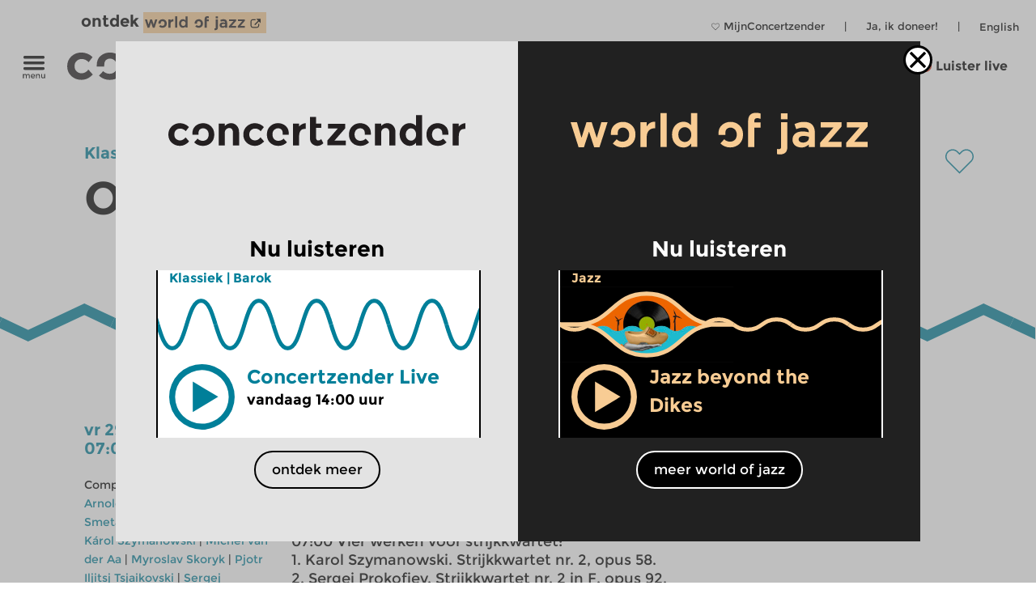

--- FILE ---
content_type: image/svg+xml
request_url: https://www.concertzender.nl/wp-content/uploads/Logo_cz_SVGs/Jazz/CZ-logo_without_O_jazz.svg
body_size: 1836
content:
<?xml version="1.0" encoding="utf-8"?>
<!-- Generator: Adobe Illustrator 23.1.0, SVG Export Plug-In . SVG Version: 6.00 Build 0)  -->
<svg version="1.1"
	 id="svg2" sodipodi:docname="CZ-logo_1.eps" xmlns:inkscape="http://www.inkscape.org/namespaces/inkscape" xmlns:sodipodi="http://sodipodi.sourceforge.net/DTD/sodipodi-0.dtd" xmlns:svg="http://www.w3.org/2000/svg"
	 xmlns="http://www.w3.org/2000/svg" xmlns:xlink="http://www.w3.org/1999/xlink" x="0px" y="0px" viewBox="0 0 695.8 89.9"
	 style="enable-background:new 0 0 695.8 89.9;" xml:space="preserve">
<style type="text/css">
	.st0{fill:#90645E;}
</style>
<sodipodi:namedview  bordercolor="#666666" borderopacity="1.0" id="namedview4" inkscape:pagecheckerboard="0" inkscape:pageopacity="0.0" inkscape:pageshadow="2" pagecolor="#ffffff">
	</sodipodi:namedview>
<g id="g8" transform="matrix(1.3333333,0,0,-1.3333333,0,71.333333)" inkscape:groupmode="layer" inkscape:label="ink_ext_XXXXXX">
	<g id="g10" transform="scale(0.1)">
		<path id="path12" class="st0" d="M206,95.2c35.6,0,67.7,17.8,96.2,53.5l63.4-71.3c-49.4-51.3-102.9-77-160.4-77
			S99.1,18.6,59.4,54.9C19.8,91.2,0,138.8,0,197.4c0,58.7,20.1,106.4,60.2,143.3c40.2,36.8,87.8,55.3,143,55.3
			c27.6,0,55.5-5.7,83.8-17.1s53.1-28.3,74.5-50.6l-55.6-72.7c-12.4,14.7-27.4,26.1-45.3,34.2c-17.8,8.1-35.5,12.1-53.1,12.1
			c-28,0-52.2-9.2-72.4-27.4c-20.2-18.3-30.3-43.7-30.3-76.3s10.1-57.9,30.3-75.9C155.3,104.2,178.9,95.2,206,95.2"/>
		<path id="path14" class="st0" d="M990.9,219.9V6.1H884v383.5h106.9v-42.8c32.3,32.8,68.7,49.2,109.1,49.2s74.3-14.3,101.6-42.8
			c27.3-28.5,41-66.5,41-114.1V6.1h-106.9v216.7c0,58.9-21.6,88.4-64.9,88.4c-21.4,0-40-7.7-56-23.2
			C998.9,272.5,990.9,249.8,990.9,219.9"/>
		<path id="path16" class="st0" d="M1523.4,95.2c35.6,0,67.7,17.8,96.2,53.5l63.4-71.3c-49.4-51.3-102.9-77-160.4-77
			c-57.5,0-106.1,18.2-145.8,54.5c-39.7,36.4-59.5,83.9-59.5,142.6s20.1,106.4,60.2,143.3c40.2,36.8,87.8,55.2,142.9,55.2
			c27.6,0,55.5-5.7,83.8-17.1s53.1-28.3,74.5-50.6l-55.6-72.7c-12.4,14.7-27.4,26.1-45.3,34.2c-17.8,8.1-35.5,12.1-53.1,12.1
			c-28,0-52.2-9.2-72.4-27.4c-20.2-18.3-30.3-43.7-30.3-76.3s10.1-57.9,30.3-75.9C1472.6,104.2,1496.3,95.2,1523.4,95.2"/>
		<path id="path18" class="st0" d="M2392.5,295.5c-31.8,0-55.6-11.3-71.3-33.9s-23.5-52.4-23.5-89.5V6.1h-106.9v383.5h106.9V339
			c13.8,15.7,31,29,51.7,39.9s41.7,16.6,63.1,17.1l0.7-100.5H2392.5"/>
		<path id="path20" class="st0" d="M2487.4,504.3H2595V389.6h92.7v-77H2595V140.8c0-14.7,3.8-26.3,11.4-34.6
			c7.6-8.3,16.6-12.5,27.1-12.5c20,0,36.8,9,50.6,27.1L2724,46c-33.3-30.4-68.3-45.6-105.1-45.6s-67.9,12.1-93.4,36.4
			c-25.4,24.2-38.1,57.3-38.1,99.1V504.3"/>
		<path id="path22" class="st0" d="M2792.5,9.6H3119v82h-201l190.3,215.9V386H2806v-81.3h171.8L2792.5,93.1V9.6"/>
		<path id="path24" class="st0" d="M3738,219.9V6.1h-106.9v383.5H3738v-42.8c32.3,32.8,68.7,49.2,109.1,49.2
			c40.4,0,74.2-14.3,101.6-42.8c27.3-28.5,41-66.5,41-114.1V6.1h-106.9v216.7c0,58.9-21.6,88.4-64.9,88.4c-21.4,0-40-7.7-56-23.2
			C3746,272.5,3738,249.8,3738,219.9"/>
		<path id="path26" class="st0" d="M4170.8,197.1c0-30.9,9.3-56.2,27.8-75.9s40.1-29.6,64.9-29.6c24.7,0,45.7,9.9,63.1,29.6
			c17.3,19.7,26,45.1,26,76.3c0,31.1-8.7,57-26,77.7c-17.4,20.7-38.6,31-63.8,31s-46.8-10.5-64.9-31.4
			C4179.9,253.9,4170.8,228,4170.8,197.1L4170.8,197.1z M4238.2,0.4c-45.4,0-85.9,19.2-121.5,57.7c-35.6,38.5-53.5,86.3-53.5,143.3
			s17.4,103.7,52,140.1c34.7,36.4,75.3,54.5,121.9,54.5s84.6-16.4,114-49.2V535H4458V6.1h-106.9v50.6
			C4321.2,19.1,4283.6,0.4,4238.2,0.4"/>
		<path id="path28" class="st0" d="M5197.5,295.5c-31.9,0-55.6-11.3-71.3-33.9c-15.7-22.6-23.5-52.4-23.5-89.5V6.1h-106.9v383.5
			h106.9V339c13.8,15.7,31,29,51.7,39.9s41.7,16.6,63.1,17.1l0.7-100.5H5197.5"/>
		<path id="path30" class="st0" d="M1931.9,88.7c-23.3,0-44.2,6.6-62.7,20c-2,1.4-3.9,2.9-5.8,4.5c-1,0.9-2,1.8-2.9,2.6
			c-0.3,0.3-0.7,0.6-1,0.9c-7.4,7-13.1,14.9-17.1,23.6c-24.5,47.6-15.4,119.5,27.6,147.9c17.6,12.8,36.9,19.2,58.1,19.2
			c21.1,0,39.1-6.2,53.8-18.5c14.7-12.4,23.3-29.9,25.7-52.8c1.1-10.4,1.2-27.2,1-42.4H2116v23.2c0,55.6-18.4,99.3-55.2,131.2
			c-37,31.9-81.8,47.9-134.6,47.9c-52.7,0-98.5-17.8-137.2-53.5c-38.7-35.6-58.1-83.6-58.1-144s19-108.5,57-144.3
			c38-35.9,86.1-53.8,144.3-53.8c58.2,0,108.9,20.4,152.2,61.3l-59.9,64.9C2000.4,101.3,1969.5,88.7,1931.9,88.7"/>
		<path id="path32" class="st0" d="M3374.3,88.7c-23.3,0-44.2,6.6-62.7,20c-2,1.4-3.9,2.9-5.8,4.5c-1,0.9-2,1.8-2.9,2.6
			c-0.3,0.3-0.7,0.6-1,0.9c-7.4,7-13.1,14.9-17.1,23.6c-24.5,47.6-15.4,119.5,27.6,147.9c17.6,12.8,36.9,19.2,58.1,19.2
			c21.1,0,39.1-6.2,53.8-18.5c14.7-12.4,23.3-29.9,25.7-52.8c1.1-10.4,1.2-27.2,1-42.4h107.4v23.2c0,55.6-18.4,99.3-55.3,131.2
			c-36.8,31.8-81.6,47.8-134.4,47.8s-98.5-17.8-137.2-53.5c-38.7-35.6-58.1-83.6-58.1-144s19-108.5,57-144.3
			c38-35.9,86.1-53.8,144.4-53.8c58.2,0,108.9,20.4,152.2,61.3l-59.9,64.9C3442.7,101.3,3411.8,88.7,3374.3,88.7"/>
		<path id="path34" class="st0" d="M4735.6,88.7c-23.3,0-44.2,6.6-62.7,20c-2,1.4-3.9,2.9-5.8,4.5c-1,0.9-2,1.8-3,2.6
			c-0.3,0.3-0.7,0.6-1,0.9c-7.4,7-13.1,14.9-17.1,23.6c-24.5,47.6-15.4,119.5,27.6,147.9c17.6,12.8,36.9,19.2,58.1,19.2
			s39.1-6.2,53.8-18.5c14.7-12.4,23.3-29.9,25.7-52.8c1.1-10.4,1.2-27.2,1-42.4h107.4v23.2c0,55.6-18.4,99.3-55.2,131.2
			c-36.8,31.8-81.6,47.8-134.4,47.8s-98.5-17.8-137.2-53.5c-38.7-35.6-58.1-83.6-58.1-144s19-108.5,57-144.3
			c38-35.9,86.1-53.8,144.3-53.8c58.2,0,108.9,20.4,152.2,61.3l-59.9,64.9C4804,101.3,4773.1,88.7,4735.6,88.7"/>
	</g>
</g>
</svg>


--- FILE ---
content_type: image/svg+xml
request_url: https://www.concertzender.nl/wp-content/plugins/program-guide/images/slider/2.1.3.9.svg
body_size: 363
content:
<?xml version="1.0" encoding="utf-8"?>
<!-- Generator: Adobe Illustrator 19.2.1, SVG Export Plug-In . SVG Version: 6.00 Build 0)  -->
<svg version="1.1" id="Laag_1" xmlns="http://www.w3.org/2000/svg" xmlns:xlink="http://www.w3.org/1999/xlink" x="0px" y="0px"
	 viewBox="0 0 256 112" style="enable-background:new 0 0 256 112;" xml:space="preserve">
<style type="text/css">
	.st0{fill:none;stroke:#f8cc94;stroke-width:6;stroke-miterlimit:10;}
</style>
<title>CZ-basis-rond</title>
<path class="st0" d="M0,56c5.3,3.8,10.7,7.5,21.3,7.5s16-3.7,21.3-7.5s10.7-7.5,21.4-7.5s16,3.8,21.3,7.5"/>
<path class="st0" d="M85.3,56c5.3,3.8,10.7,7.5,21.3,7.5c10.6,0,16-3.7,21.3-7.5s10.7-7.5,21.4-7.5s16,3.8,21.3,7.5"/>
<path class="st0" d="M170.6,56c5.3,3.8,10.7,7.5,21.3,7.5c10.6,0,16-3.7,21.3-7.5c5.3-3.8,10.7-7.5,21.4-7.5s16,3.8,21.3,7.5"/>
<path class="st0" d="M-85.3,56c5.3,3.8,10.7,7.5,21.3,7.5s16-3.7,21.3-7.5s10.7-7.5,21.3-7.5S-5.3,52.3,0,56"/>
<path class="st0" d="M255.9,56c5.3,3.8,10.7,7.5,21.3,7.5s16-3.7,21.3-7.5s10.7-7.5,21.3-7.5s16,3.8,21.3,7.5"/>
</svg>


--- FILE ---
content_type: image/svg+xml
request_url: https://www.concertzender.nl/wp-content/plugins/program-guide/images/slider/3.1.4.1.svg
body_size: 200
content:
<svg id="Laag_1" data-name="Laag 1" xmlns="http://www.w3.org/2000/svg" viewBox="0 0 256 112"><defs><style>.cls-1{fill:none;stroke:#007f99;stroke-miterlimit:10;stroke-width:6px;}</style></defs><title>CZ-basis-ruit_blue</title><polyline class="cls-1" points="0 56 16 63.5 48 48.5 64 56"/><polyline class="cls-1" points="-64 56 -48 63.5 -16 48.5 0 56"/><polyline class="cls-1" points="256 56 272 63.5 304 48.5 320 56"/><polyline class="cls-1" points="64 56 80 63.5 112 48.5 128 56"/><polyline class="cls-1" points="128 56 144 63.5 176 48.5 192 56"/><polyline class="cls-1" points="192 56 208 63.5 240 48.5 256 56"/></svg>

--- FILE ---
content_type: image/svg+xml
request_url: https://www.concertzender.nl/wp-content/plugins/program-guide/images/slider/2.4.3.1.svg
body_size: 395
content:
<?xml version="1.0" encoding="utf-8"?>
<!-- Generator: Adobe Illustrator 19.2.1, SVG Export Plug-In . SVG Version: 6.00 Build 0)  -->
<svg version="1.1" id="Laag_1" xmlns="http://www.w3.org/2000/svg" xmlns:xlink="http://www.w3.org/1999/xlink" x="0px" y="0px"
	 viewBox="0 0 256 112" style="enable-background:new 0 0 256 112;" xml:space="preserve">
<style type="text/css">
	.st0{fill:none;stroke:#007F99;stroke-width:6;stroke-miterlimit:10;}
</style>
<title>CZ-basis-rond</title>
<path class="st0" d="M0,56c5.3,17.5,10.7,35,21.3,35s16-17.5,21.3-35S53.3,21,64,21s16,17.5,21.3,35"/>
<path class="st0" d="M-85.3,56C-80,73.5-74.7,91-64,91s16-17.5,21.3-35S-32,21-21.3,21S-5.3,38.5,0,56"/>
<path class="st0" d="M255.9,56c5.3,17.5,10.7,35,21.3,35s16-17.5,21.3-35s10.7-35,21.4-35s16,17.5,21.3,35"/>
<path class="st0" d="M170.6,56c5.3,17.5,10.6,35,21.3,35s16-17.5,21.3-35s10.7-35,21.4-35s16,17.5,21.3,35"/>
<path class="st0" d="M85.3,56c5.4,17.5,10.7,35,21.4,35s16-17.5,21.3-35s10.7-35,21.3-35s16,17.5,21.3,35"/>
</svg>
